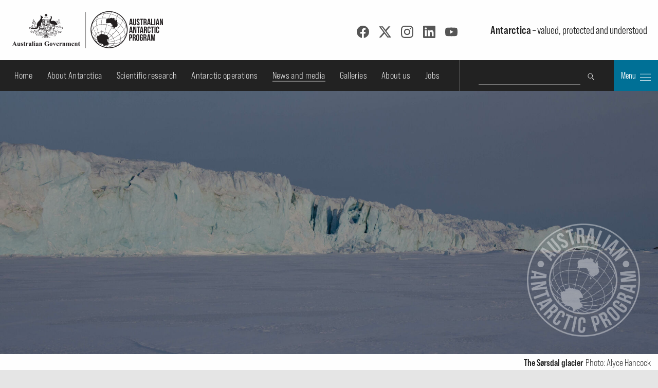

--- FILE ---
content_type: text/html; charset=utf-8
request_url: https://www.antarctica.gov.au/news/stations/davis/2014/this-week-at-davis-15-august-2014/
body_size: 14609
content:
<!DOCTYPE html>
<html lang="en">
<head prefix="dcterms: http://purl.org/dc/terms/#">
	<meta http-equiv="content-type" content="text/html; charset=utf-8">

	<title>This week at Davis: 15 August 2014 &ndash; Australian Antarctic Program</title>

	<meta name="msapplication-config" content="none">
	<meta name="viewport" content="width=device-width,initial-scale=1,shrink-to-fit=no">
	<meta name="format-detection" content="telephone=no">

	
	<meta name="description" content="From Davis station: science, data, radio training, and Weddell seals.">
	<meta name="creator" content="c=AU;o=Commonwealth of Australia;ou=Department of Climate Change, Energy, the Environment and Water;ou=Australian Antarctic Division">
	<meta name="publisher" content="c=AU;o=Commonwealth of Australia;ou=Department of Climate Change, Energy, the Environment and Water;ou=Australian Antarctic Division">

	<meta name="dcterms.identifier" content="25298">
	<meta name="dcterms.language" content="en-au">
	<meta name="dcterms.modified" content="2014-08-15">

	<meta property="og:url" content="https://www.antarctica.gov.au/news/stations/davis/2014/this-week-at-davis-15-august-2014/">
	<meta property="og:title" content="This week at Davis: 15 August 2014 &ndash; Australian Antarctic Program">
	<meta name="og:description" content="From Davis station: science, data, radio training, and Weddell seals.">
	<meta property="og:type" content="website">
	
	<link rel="stylesheet" href="/site/templates/lib/bootstrap-5.3.3/css/bootstrap.min.css">
	<link rel="stylesheet" href="/site/templates/lib/pushy-1.4.0/css/pushy.css" media="screen">
	<link rel="stylesheet" href="https://use.typekit.net/zbn1gor.css" media="screen">
	<link rel="stylesheet" href="/site/templates/lib/fancy/fancybox-4.0.4.min.css" media="screen">
	<link rel="stylesheet" href="/site/templates/css/style.css?nc=1768532681">

	
	<!-- favicons -->
	<link rel="apple-touch-icon" sizes="180x180" href="/apple-touch-icon.png">
	<link rel="icon" type="image/png" sizes="32x32" href="/favicon-32x32.png">
	<link rel="icon" type="image/png" sizes="16x16" href="/favicon-16x16.png">
	<link rel="manifest" href="/site.webmanifest">
	<link rel="mask-icon" href="/safari-pinned-tab.svg" color="#5bbad5">
	<meta name="msapplication-TileColor" content="#ffc40d">
	<meta name="theme-color" content="#fefefe">

	<script src="/site/templates/lib/jquery/jquery-3.7.1.min.js"></script>
	<script src="/site/templates/lib/fancy/fancybox-4.0.4.min.js"></script>
</head>

<body class="station-news-item" vocab="http://schema.org/" typeof="WebPage">

	<div class="skip push"><a href="#maincontent">Skip to content</a></div>

	<!-- Social media icon reference objects -->
	<svg role='img' style='display:none'><symbol id="facebook-icon" viewBox="0 0 24 24">
<path d="M23.9981 11.9991C23.9981 5.37216 18.626 0 11.9991 0C5.37216 0 0 5.37216 0 11.9991C0 17.9882 4.38789 22.9522 10.1242 23.8524V15.4676H7.07758V11.9991H10.1242V9.35553C10.1242 6.34826 11.9156 4.68714 14.6564 4.68714C15.9692 4.68714 17.3424 4.92149 17.3424 4.92149V7.87439H15.8294C14.3388 7.87439 13.8739 8.79933 13.8739 9.74824V11.9991H17.2018L16.6698 15.4676H13.8739V23.8524C19.6103 22.9522 23.9981 17.9882 23.9981 11.9991Z"/>
</symbol><symbol id='twitter-icon' viewBox="0 0 16 16">
  <path d="M12.6.75h2.454l-5.36 6.142L16 15.25h-4.937l-3.867-5.07-4.425 5.07H.316l5.733-6.57L0 .75h5.063l3.495 4.633L12.601.75Zm-.86 13.028h1.36L4.323 2.145H2.865l8.875 11.633Z"/>
</symbol><symbol id="instagram-icon" viewBox="0 0 24 24">
  <path d="M12 0C8.74 0 8.333.015 7.053.072 5.775.132 4.905.333 4.14.63c-.789.306-1.459.717-2.126 1.384S.935 3.35.63 4.14C.333 4.905.131 5.775.072 7.053.012 8.333 0 8.74 0 12s.015 3.667.072 4.947c.06 1.277.261 2.148.558 2.913.306.788.717 1.459 1.384 2.126.667.666 1.336 1.079 2.126 1.384.766.296 1.636.499 2.913.558C8.333 23.988 8.74 24 12 24s3.667-.015 4.947-.072c1.277-.06 2.148-.262 2.913-.558.788-.306 1.459-.718 2.126-1.384.666-.667 1.079-1.335 1.384-2.126.296-.765.499-1.636.558-2.913.06-1.28.072-1.687.072-4.947s-.015-3.667-.072-4.947c-.06-1.277-.262-2.149-.558-2.913-.306-.789-.718-1.459-1.384-2.126C21.319 1.347 20.651.935 19.86.63c-.765-.297-1.636-.499-2.913-.558C15.667.012 15.26 0 12 0zm0 2.16c3.203 0 3.585.016 4.85.071 1.17.055 1.805.249 2.227.415.562.217.96.477 1.382.896.419.42.679.819.896 1.381.164.422.36 1.057.413 2.227.057 1.266.07 1.646.07 4.85s-.015 3.585-.074 4.85c-.061 1.17-.256 1.805-.421 2.227-.224.562-.479.96-.899 1.382-.419.419-.824.679-1.38.896-.42.164-1.065.36-2.235.413-1.274.057-1.649.07-4.859.07-3.211 0-3.586-.015-4.859-.074-1.171-.061-1.816-.256-2.236-.421-.569-.224-.96-.479-1.379-.899-.421-.419-.69-.824-.9-1.38-.165-.42-.359-1.065-.42-2.235-.045-1.26-.061-1.649-.061-4.844 0-3.196.016-3.586.061-4.861.061-1.17.255-1.814.42-2.234.21-.57.479-.96.9-1.381.419-.419.81-.689 1.379-.898.42-.166 1.051-.361 2.221-.421 1.275-.045 1.65-.06 4.859-.06l.045.03zm0 3.678c-3.405 0-6.162 2.76-6.162 6.162 0 3.405 2.76 6.162 6.162 6.162 3.405 0 6.162-2.76 6.162-6.162 0-3.405-2.76-6.162-6.162-6.162zM12 16c-2.21 0-4-1.79-4-4s1.79-4 4-4 4 1.79 4 4-1.79 4-4 4zm7.846-10.405c0 .795-.646 1.44-1.44 1.44-.795 0-1.44-.646-1.44-1.44 0-.794.646-1.439 1.44-1.439.793-.001 1.44.645 1.44 1.439z"/>
</symbol><symbol id="linkedin-icon" viewBox="0 0 24 24">
  <path d="M20.447 20.452h-3.554v-5.569c0-1.328-.027-3.037-1.852-3.037-1.853 0-2.136 1.445-2.136 2.939v5.667H9.351V9h3.414v1.561h.046c.477-.9 1.637-1.85 3.37-1.85 3.601 0 4.267 2.37 4.267 5.455v6.286zM5.337 7.433c-1.144 0-2.063-.926-2.063-2.065 0-1.138.92-2.063 2.063-2.063 1.14 0 2.064.925 2.064 2.063 0 1.139-.925 2.065-2.064 2.065zm1.782 13.019H3.555V9h3.564v11.452zM22.225 0H1.771C.792 0 0 .774 0 1.729v20.542C0 23.227.792 24 1.771 24h20.451C23.2 24 24 23.227 24 22.271V1.729C24 .774 23.2 0 22.222 0h.003z"/>
</symbol><symbol id="youtube-icon" viewBox="0 0 24 24">
  <path d="M23.495 6.205a3.007 3.007 0 0 0-2.088-2.088c-1.87-.501-9.396-.501-9.396-.501s-7.507-.01-9.396.501A3.007 3.007 0 0 0 .527 6.205a31.247 31.247 0 0 0-.522 5.805 31.247 31.247 0 0 0 .522 5.783 3.007 3.007 0 0 0 2.088 2.088c1.868.502 9.396.502 9.396.502s7.506 0 9.396-.502a3.007 3.007 0 0 0 2.088-2.088 31.247 31.247 0 0 0 .5-5.783 31.247 31.247 0 0 0-.5-5.805zM9.609 15.601V8.408l6.264 3.602z"/>
</symbol><symbol id="rss-icon" viewBox="0 0 24 24">
  <path d="M19.199 24C19.199 13.467 10.533 4.8 0 4.8V0c13.165 0 24 10.835 24 24h-4.801zM3.291 17.415c1.814 0 3.293 1.479 3.293 3.295 0 1.813-1.485 3.29-3.301 3.29C1.47 24 0 22.526 0 20.71s1.475-3.294 3.291-3.295zM15.909 24h-4.665c0-6.169-5.075-11.245-11.244-11.245V8.09c8.727 0 15.909 7.184 15.909 15.91z"/>
</symbol></svg>
	<!-- Pushy menu -->
	<nav class="pushy pushy-right" style="background-image:url('/site/templates/images/aap_grey200x200.png'); background-position:bottom 1em right 1em; background-repeat:no-repeat;">
		<div class="pushy-content">
			<button type="button" class="pushy-link close-btn" title="Close"><img src="/site/templates/images/close.svg" alt=""></button>
			<ul class="main-nav">
				<li class='pushy-link'><a href='/'>Home</a></li>
					<li class='pushy-submenu'><button title='Expand submenu'><span class='btn-title'>About Antarctica</span></button><ul>
	<li class='pushy-link'><a href='/about-antarctica/'>Overview</a></li>
		<li class='pushy-submenu'><button title='Expand submenu'><span class='btn-title'>Animals</span></button><ul>
		<li class='pushy-link'><a href='/about-antarctica/animals/'>Overview</a></li>
			<li class='pushy-link'><a href='/about-antarctica/animals/penguins/'>Penguins</a></li>
			<li class='pushy-link'><a href='/about-antarctica/animals/seals/'>Seals &amp; sea lions</a></li>
			<li class='pushy-link'><a href='/about-antarctica/animals/whales/'>Whales</a></li>
			<li class='pushy-link'><a href='/about-antarctica/animals/fish/'>Fish</a></li>
			<li class='pushy-link'><a href='/about-antarctica/animals/flying-birds/'>Flying birds</a></li>
			<li class='pushy-link'><a href='/about-antarctica/animals/krill/'>Krill</a></li>
			<li class='pushy-link'><a href='/about-antarctica/animals/land-invertebrates/'>Land invertebrates</a></li>
			<li class='pushy-link'><a href='/about-antarctica/animals/salps/'>Salps</a></li>
			<li class='pushy-link'><a href='/about-antarctica/animals/seabed-benthic-communities/'>Seabed (benthic) communities</a></li>
			<li class='pushy-link'><a href='/about-antarctica/animals/sponges/'>Sponges</a></li>
			<li class='pushy-link'><a href='/about-antarctica/animals/squid/'>Squid</a></li>
			<li class='pushy-link'><a href='/about-antarctica/animals/adapting-to-the-cold/'>Adapting to the cold</a></li>
			<li class='pushy-link'><a href='/about-antarctica/animals/food-web/'>Food web</a></li>
		</ul></li>
		<li class='pushy-submenu'><button title='Expand submenu'><span class='btn-title'>Plants and microbes</span></button><ul>
		<li class='pushy-link'><a href='/about-antarctica/plants/'>Overview</a></li>
			<li class='pushy-link'><a href='/about-antarctica/plants/lichens/'>Lichens</a></li>
			<li class='pushy-link'><a href='/about-antarctica/plants/mosses-and-liverworts/'>Mosses &amp; liverworts</a></li>
			<li class='pushy-link'><a href='/about-antarctica/plants/algae/'>Algae</a></li>
			<li class='pushy-link'><a href='/about-antarctica/plants/snow-algae/'>Snow algae</a></li>
			<li class='pushy-link'><a href='/about-antarctica/plants/kelp/'>Kelp</a></li>
			<li class='pushy-link'><a href='/about-antarctica/plants/casey-the-daintree-of-antarctica/'>Casey: the Daintree of Antarctica</a></li>
			<li class='pushy-link'><a href='/about-antarctica/plants/microscopic-organisms/'>Microscopic organisms</a></li>
		</ul></li>
		<li class='pushy-submenu'><button title='Expand submenu'><span class='btn-title'>Environmental management</span></button><ul>
		<li class='pushy-link'><a href='/about-antarctica/environment/'>Overview</a></li>
			<li class='pushy-link'><a href='/about-antarctica/environment/human-impacts-in-antarctica/'>Human impacts in Antarctica</a></li>
			<li class='pushy-link'><a href='/about-antarctica/environment/environment-policy-and-management/'>Environment policy &amp; management</a></li>
			<li class='pushy-link'><a href='/about-antarctica/environment/environmental-impact-assessment-approvals-and-permits/'>Environmental approval requirements</a></li>
			<li class='pushy-link'><a href='/about-antarctica/environment/pollution-and-waste/'>Pollution &amp; waste</a></li>
			<li class='pushy-link'><a href='/about-antarctica/environment/plants-and-animals/'>Plants &amp; animals</a></li>
			<li class='pushy-link'><a href='/about-antarctica/environment/protecting-and-managing-special-areas/'>Protecting &amp; managing special areas</a></li>
		</ul></li>
		<li class='pushy-submenu'><button title='Expand submenu'><span class='btn-title'>Antarctic Treaty</span></button><ul>
		<li class='pushy-link'><a href='/about-antarctica/law-and-treaty/'>Overview</a></li>
			<li class='pushy-link'><a href='/about-antarctica/law-and-treaty/australia-and-antarctic-treaty-system/'>Australia and the Antarctic Treaty System</a></li>
			<li class='pushy-link'><a href='/about-antarctica/law-and-treaty/history/'>History of the Antarctic Treaty</a></li>
			<li class='pushy-link'><a href='/about-antarctica/law-and-treaty/the-madrid-protocol/'>The Madrid Protocol</a></li>
			<li class='pushy-link'><a href='/about-antarctica/law-and-treaty/ccamlr/'>Convention on the Conservation of Antarctic Marine Living Resources</a></li>
		</ul></li>
		<li class='pushy-submenu'><button title='Expand submenu'><span class='btn-title'>Ice and atmosphere</span></button><ul>
		<li class='pushy-link'><a href='/about-antarctica/ice-and-atmosphere/'>Overview</a></li>
			<li class='pushy-link'><a href='/about-antarctica/ice-and-atmosphere/atmosphere/'>Atmosphere</a></li>
			<li class='pushy-link'><a href='/about-antarctica/ice-and-atmosphere/sea-ice/'>Sea ice</a></li>
			<li class='pushy-link'><a href='/about-antarctica/ice-and-atmosphere/ice-sheet/'>Ice sheets</a></li>
		</ul></li>
		<li class='pushy-submenu'><button title='Expand submenu'><span class='btn-title'>Weather and climate</span></button><ul>
		<li class='pushy-link'><a href='/about-antarctica/weather-and-climate/'>Overview</a></li>
			<li class='pushy-link'><a href='/about-antarctica/weather-and-climate/weather/'>Weather</a></li>
			<li class='pushy-link'><a href='/about-antarctica/weather-and-climate/climate-change/'>Climate change</a></li>
		</ul></li>
		<li class='pushy-submenu'><button title='Expand submenu'><span class='btn-title'>Geography and geology</span></button><ul>
		<li class='pushy-link'><a href='/about-antarctica/geography-and-geology/'>Overview</a></li>
			<li class='pushy-link'><a href='/about-antarctica/geography-and-geology/geography/'>Geography</a></li>
			<li class='pushy-link'><a href='/about-antarctica/geography-and-geology/geology/'>Geology</a></li>
		</ul></li>
		<li class='pushy-submenu'><button title='Expand submenu'><span class='btn-title'>Education resources</span></button><ul>
		<li class='pushy-link'><a href='/about-antarctica/education-resources/'>Overview</a></li>
			<li class='pushy-link'><a href='/about-antarctica/education-resources/books-for-older-readers/'>Books for older readers</a></li>
			<li class='pushy-link'><a href='/about-antarctica/education-resources/books-for-younger-readers/'>Books for younger readers</a></li>
		</ul></li>
		<li class='pushy-submenu'><button title='Expand submenu'><span class='btn-title'>Australia in Antarctica</span></button><ul>
		<li class='pushy-link'><a href='/about-antarctica/australia-in-antarctica/'>Overview</a></li>
			<li class='pushy-link'><a href='/about-antarctica/australia-in-antarctica/australian-antarctic-territory/'>Australian Antarctic Territory</a></li>
			<li class='pushy-link'><a href='/about-antarctica/australia-in-antarctica/law/'>Australian law</a></li>
			<li class='pushy-link'><a href='/about-antarctica/australia-in-antarctica/australian-antarctic-medal/'>Australian Antarctic Medal</a></li>
			<li class='pushy-link'><a href='/about-antarctica/australia-in-antarctica/antarctic-place-names/'>Antarctic place names</a></li>
		</ul></li>
		<li class='pushy-submenu'><button title='Expand submenu'><span class='btn-title'>History</span></button><ul>
		<li class='pushy-link'><a href='/about-antarctica/history/'>Overview</a></li>
			<li class='pushy-link'><a href='/about-antarctica/history/exploration-and-expeditions/'>Exploration and expeditions</a></li>
			<li class='pushy-link'><a href='/about-antarctica/history/people/'>Pioneers in Antarctica</a></li>
			<li class='pushy-link'><a href='/about-antarctica/history/stations/'>History of Australian Antarctic stations</a></li>
			<li class='pushy-link'><a href='/about-antarctica/history/cultural-heritage/'>Antarctica’s cultural heritage</a></li>
			<li class='pushy-link'><a href='/about-antarctica/history/transportation/'>Transportation</a></li>
			<li class='pushy-link'><a href='/about-antarctica/history/communications/'>Communications</a></li>
		</ul></li>
		<li class='pushy-submenu'><button title='Expand submenu'><span class='btn-title'>People in Antarctica</span></button><ul>
		<li class='pushy-link'><a href='/about-antarctica/people-in-antarctica/'>Overview</a></li>
			<li class='pushy-link'><a href='/about-antarctica/people-in-antarctica/who-owns-antarctica/'>Who owns Antarctica?</a></li>
			<li class='pushy-link'><a href='/about-antarctica/people-in-antarctica/why-live-in-antarctica/'>Why live in Antarctica?</a></li>
			<li class='pushy-link'><a href='/about-antarctica/people-in-antarctica/how-many/'>How many people?</a></li>
			<li class='pushy-link'><a href='/about-antarctica/people-in-antarctica/clothing/'>Clothing</a></li>
			<li class='pushy-link'><a href='/about-antarctica/people-in-antarctica/food/'>Food</a></li>
			<li class='pushy-link'><a href='/about-antarctica/people-in-antarctica/water/'>Water</a></li>
			<li class='pushy-link'><a href='/about-antarctica/people-in-antarctica/fun/'>Recreation</a></li>
			<li class='pushy-link'><a href='/about-antarctica/people-in-antarctica/health/'>Health</a></li>
			<li class='pushy-link'><a href='/about-antarctica/people-in-antarctica/how-cold-is-it/'>Cold</a></li>
			<li class='pushy-link'><a href='/about-antarctica/people-in-antarctica/igloos/'>Igloos</a></li>
		</ul></li>
		<li class='pushy-submenu'><button title='Expand submenu'><span class='btn-title'>Tourism</span></button><ul>
		<li class='pushy-link'><a href='/about-antarctica/tourism/'>Overview</a></li>
			<li class='pushy-link'><a href='/about-antarctica/tourism/frequently-asked-questions/'>Frequently asked questions</a></li>
			<li class='pushy-link'><a href='/about-antarctica/tourism/visitor-guidelines/'>Visitor guidelines</a></li>
			<li class='pushy-link'><a href='/about-antarctica/tourism/site-use-guidelines/'>Site use guidelines</a></li>
			<li class='pushy-link'><a href='/about-antarctica/tourism/australian-policy/'>Australian policy</a></li>
		</ul></li>
	</ul></li>
	<li class='pushy-submenu'><button title='Expand submenu'><span class='btn-title'>Scientific research</span></button><ul>
	<li class='pushy-link'><a href='/science/'>Overview</a></li>
		<li class='pushy-link'><a href='/science/meet-our-scientists/'>Meet our scientists</a></li>
		<li class='pushy-submenu'><button title='Expand submenu'><span class='btn-title'>Antarctic climate</span></button><ul>
		<li class='pushy-link'><a href='/science/climate-processes-and-change/'>Overview</a></li>
			<li class='pushy-link'><a href='/science/climate-processes-and-change/antarctic-palaeoclimate/'>Past climate</a></li>
			<li class='pushy-link'><a href='/science/climate-processes-and-change/atmospheric-processes-and-change/'>Atmosphere</a></li>
			<li class='pushy-link'><a href='/science/climate-processes-and-change/oceans-and-marine-ice-in-the-southern-hemisphere/'>Sea ice and oceans</a></li>
			<li class='pushy-link'><a href='/science/climate-processes-and-change/the-antarctic-ice-sheet/'>Ice sheets and sea level rise</a></li>
			<li class='pushy-link'><a href='/science/climate-processes-and-change/east-antarctic-monitoring-program/'>East Antarctic Monitoring Program</a></li>
		</ul></li>
		<li class='pushy-submenu'><button title='Expand submenu'><span class='btn-title'>Environmental protection</span></button><ul>
		<li class='pushy-link'><a href='/science/environmental-protection/'>Overview</a></li>
			<li class='pushy-link'><a href='/science/environmental-protection/human-impacts/'>Environmental remediation &amp; restoration</a></li>
			<li class='pushy-link'><a href='/science/environmental-protection/terrestrial-and-coastal-ecosystems/'>Biodiversity conservation</a></li>
		</ul></li>
		<li class='pushy-submenu'><button title='Expand submenu'><span class='btn-title'>Marine conservation &amp; management</span></button><ul>
		<li class='pushy-link'><a href='/science/conservation-and-management-research/'>Overview</a></li>
			<li class='pushy-link'><a href='/science/conservation-and-management-research/southern-ocean-fisheries/'>Southern Ocean fisheries</a></li>
			<li class='pushy-link'><a href='/science/conservation-and-management-research/wildlife-conservation/'>Wildlife management</a></li>
			<li class='pushy-link'><a href='/science/conservation-and-management-research/marine-ecosystem-change/'>Southern Ocean ecosystems</a></li>
		</ul></li>
		<li class='pushy-submenu'><button title='Expand submenu'><span class='btn-title'>Technology</span></button><ul>
		<li class='pushy-link'><a href='/science/technology/'>Overview</a></li>
			<li class='pushy-link'><a href='/science/technology/marine-science/'>Science on RSV Nuyina</a></li>
			<li class='pushy-link'><a href='/science/technology/antarctic-observatories/'>Scientific observatories</a></li>
			<li class='pushy-link'><a href='/science/technology/human-biology-and-medicine/'>Human biology and medicine</a></li>
			<li class='pushy-link'><a href='/science/technology/scientific-equipment/'>Scientific equipment</a></li>
			<li class='pushy-link'><a href='/science/technology/antarctic-ground-control/'>Antarctic ground control</a></li>
		</ul></li>
		<li class='pushy-submenu'><button title='Expand submenu'><span class='btn-title'>Science facilities</span></button><ul>
		<li class='pushy-link'><a href='/science/laboratory-facilities/'>Overview</a></li>
			<li class='pushy-link'><a href='/science/laboratory-facilities/kingston-laboratories/'>Kingston laboratories</a></li>
			<li class='pushy-link'><a href='/science/laboratory-facilities/casey-lab-facilities/'>Casey laboratories</a></li>
			<li class='pushy-link'><a href='/science/laboratory-facilities/davis-lab-facilities/'>Davis laboratories</a></li>
			<li class='pushy-link'><a href='/science/laboratory-facilities/mawson-lab-facilities/'>Mawson laboratories</a></li>
			<li class='pushy-link'><a href='/science/laboratory-facilities/macquarie-island-lab-facilities/'>Macquarie Island laboratories</a></li>
		</ul></li>
		<li class='pushy-submenu'><button title='Expand submenu'><span class='btn-title'>Information for scientists</span></button><ul>
		<li class='pushy-link'><a href='/science/information-for-scientists/'>Overview</a></li>
			<li class='pushy-link'><a href='/science/information-for-scientists/australian-antarctic-science-council/'>Australian Antarctic Science Council</a></li>
			<li class='pushy-link'><a href='/science/information-for-scientists/current-and-previous-projects/'>Current and previous projects</a></li>
			<li class='pushy-link'><a href='/science/information-for-scientists/research-guidelines/'>Research guidelines</a></li>
			<li class='pushy-link'><a href='/science/information-for-scientists/request-to-use-samples/'>Request to use samples</a></li>
			<li class='pushy-link'><a href='/science/information-for-scientists/frequently-asked-questions-for-scientists/'>Frequently asked questions for scientists</a></li>
		</ul></li>
		<li class='pushy-submenu'><button title='Expand submenu'><span class='btn-title'>2022 Australian Antarctic Division Science Symposium</span></button><ul>
		<li class='pushy-link'><a href='/science/australian-antarctic-science-symposium/'>Overview</a></li>
			<li class='pushy-link'><a href='/science/australian-antarctic-science-symposium/2022/'>2022 Science Symposium</a></li>
		</ul></li>
	</ul></li>
	<li class='pushy-submenu'><button title='Expand submenu'><span class='btn-title'>Antarctic operations</span></button><ul>
	<li class='pushy-link'><a href='/antarctic-operations/'>Overview</a></li>
		<li class='pushy-submenu'><button title='Expand submenu'><span class='btn-title'>Stations and field locations</span></button><ul>
		<li class='pushy-link'><a href='/antarctic-operations/stations-and-field-locations/'>Overview</a></li>
			<li class='pushy-link'><a href='/antarctic-operations/stations-and-field-locations/casey/'>Casey</a></li>
			<li class='pushy-link'><a href='/antarctic-operations/stations-and-field-locations/davis/'>Davis</a></li>
			<li class='pushy-link'><a href='/antarctic-operations/stations-and-field-locations/macquarie-island/'>Macquarie Island</a></li>
			<li class='pushy-link'><a href='/antarctic-operations/stations-and-field-locations/mawson/'>Mawson</a></li>
			<li class='pushy-link'><a href='/antarctic-operations/stations-and-field-locations/amenities-and-operations/'>Amenities &amp; operations</a></li>
			<li class='pushy-link'><a href='/antarctic-operations/stations-and-field-locations/heard-island/'>Heard Island and McDonald Islands</a></li>
			<li class='pushy-link'><a href='/antarctic-operations/stations-and-field-locations/commonwealth-bay/'>Commonwealth Bay</a></li>
			<li class='pushy-link'><a href='/antarctic-operations/stations-and-field-locations/dome-a/'>Dome Argus</a></li>
			<li class='pushy-link'><a href='/antarctic-operations/stations-and-field-locations/field-sites/'>Field sites</a></li>
		</ul></li>
		<li class='pushy-submenu'><button title='Expand submenu'><span class='btn-title'>Travel &amp; logistics</span></button><ul>
		<li class='pushy-link'><a href='/antarctic-operations/travel-and-logistics/'>Overview</a></li>
			<li class='pushy-link'><a href='/antarctic-operations/travel-and-logistics/shipping-and-air-schedules/'>Shipping and flight schedules</a></li>
			<li class='pushy-link'><a href='/antarctic-operations/travel-and-logistics/cargo-and-freight/'>Cargo (freight)</a></li>
			<li class='pushy-link'><a href='/antarctic-operations/travel-and-logistics/aviation/'>Aviation</a></li>
			<li class='pushy-link'><a href='/antarctic-operations/travel-and-logistics/ships/'>Shipping</a></li>
			<li class='pushy-link'><a href='/antarctic-operations/travel-and-logistics/small-watercraft/'>Small watercraft</a></li>
			<li class='pushy-link'><a href='/antarctic-operations/travel-and-logistics/ground-transport/'>Ground transport</a></li>
			<li class='pushy-link'><a href='/antarctic-operations/travel-and-logistics/navigation/'>Navigation</a></li>
			<li class='pushy-link'><a href='/antarctic-operations/travel-and-logistics/fuel-management/'>Fuel management</a></li>
		</ul></li>
		<li class='pushy-submenu'><button title='Expand submenu'><span class='btn-title'>Expeditioner Hub</span></button><ul>
		<li class='pushy-link'><a href='/antarctic-operations/expeditioner-hub/'>Overview</a></li>
			<li class='pushy-link'><a href='/antarctic-operations/expeditioner-hub/expeditioner-forms/'>Expeditioner forms</a></li>
			<li class='pushy-link'><a href='/antarctic-operations/expeditioner-hub/expeditioner-handbook/'>Expeditioner Handbook</a></li>
			<li class='pushy-link'><a href='/antarctic-operations/expeditioner-hub/biosecurity/'>Biosecurity protocol</a></li>
			<li class='pushy-link'><a href='/antarctic-operations/expeditioner-hub/liaison-and-support-services/'>Liaison &amp; support services</a></li>
			<li class='pushy-link'><a href='/antarctic-operations/expeditioner-hub/infectious-disease/'>Infectious Disease Risk and the AAP</a></li>
			<li class='pushy-link'><a href='/antarctic-operations/expeditioner-hub/external-expeditioners-non-aad-employed/'>External Expeditioners (non-AAD employed)</a></li>
		</ul></li>
		<li class='pushy-submenu'><button title='Expand submenu'><span class='btn-title'>Training</span></button><ul>
		<li class='pushy-link'><a href='/antarctic-operations/training/'>Overview</a></li>
			<li class='pushy-link'><a href='/antarctic-operations/training/expeditioner-summit/'>Expeditioner Summit</a></li>
			<li class='pushy-link'><a href='/antarctic-operations/training/field-training-in-antarctica/'>Field training in Antarctica</a></li>
			<li class='pushy-link'><a href='/antarctic-operations/training/vehicle-and-equipment-training/'>Vehicle &amp; equipment training</a></li>
			<li class='pushy-link'><a href='/antarctic-operations/training/online-courses/'>Online courses</a></li>
		</ul></li>
		<li class='pushy-submenu'><button title='Expand submenu'><span class='btn-title'>Working in the field</span></button><ul>
		<li class='pushy-link'><a href='/antarctic-operations/field/'>Overview</a></li>
			<li class='pushy-link'><a href='/antarctic-operations/field/what-happens-before-departure-and-on-arrival-at-station/'>What happens before departure &amp; on arrival at station</a></li>
			<li class='pushy-link'><a href='/antarctic-operations/field/field-operating-areas/'>Field operating areas</a></li>
			<li class='pushy-link'><a href='/antarctic-operations/field/communications-in-the-field/'>Communications in the field</a></li>
			<li class='pushy-link'><a href='/antarctic-operations/field/field-rations/'>Field rations</a></li>
			<li class='pushy-link'><a href='/antarctic-operations/field/environment-protection/'>Environmental protection</a></li>
			<li class='pushy-link'><a href='/antarctic-operations/field/tents-shelters-and-huts/'>Tents, shelters &amp; huts</a></li>
			<li class='pushy-link'><a href='/antarctic-operations/field/field-travel-and-fuel-management/'>Field travel &amp; fuel management</a></li>
			<li class='pushy-link'><a href='/antarctic-operations/field/waste-management/'>Waste management</a></li>
		</ul></li>
		<li class='pushy-link'><a href='/antarctic-operations/airp/'>Antarctic Infrastructure Renewal Program</a></li>
		<li class='pushy-submenu'><button title='Expand submenu'><span class='btn-title'>Family &amp; friends</span></button><ul>
		<li class='pushy-link'><a href='/antarctic-operations/family-and-friends/'>Overview</a></li>
			<li class='pushy-link'><a href='/antarctic-operations/family-and-friends/introductory-package/'>Contacting expeditioners</a></li>
			<li class='pushy-link'><a href='/antarctic-operations/family-and-friends/australian-antarctic-program-separation-guide/'>Australian Antarctic Program Separation Guide</a></li>
		</ul></li>
		<li class='pushy-submenu'><button title='Expand submenu'><span class='btn-title'>Webcams</span></button><ul>
		<li class='pushy-link'><a href='/antarctic-operations/webcams/'>Overview</a></li>
			<li class='pushy-link'><a href='/antarctic-operations/webcams/casey/'>Casey webcam</a></li>
			<li class='pushy-link'><a href='/antarctic-operations/webcams/davis/'>Davis webcam</a></li>
			<li class='pushy-link'><a href='/antarctic-operations/webcams/macquarie-island/'>Macquarie Island webcam</a></li>
			<li class='pushy-link'><a href='/antarctic-operations/webcams/mawson/'>Mawson webcam</a></li>
			<li class='pushy-link'><a href='/antarctic-operations/webcams/rsv-nuyina/'>RSV Nuyina icebreaker webcam</a></li>
			<li class='pushy-link'><a href='/antarctic-operations/webcams/krill/'>Krill cam</a></li>
			<li class='pushy-link'><a href='/antarctic-operations/webcams/faqs-on-station-webcams/'>Questions &amp; answers</a></li>
		</ul></li>
	</ul></li>
	<li class='pushy-submenu'><button title='Expand submenu'><span class='btn-title'>News and media</span></button><ul>
	<li class='pushy-link'><a href='/news/'>Overview</a></li>
		<li class='pushy-submenu'><button title='Expand submenu'><span class='btn-title'>Explore Antarctica</span></button><ul>
		<li class='pushy-link'><a href='/news/explore-antarctica/'>Overview</a></li>
			<li class='pushy-link'><a href='/news/explore-antarctica/ice-breakers-50-years-of-women-in-antarctica/'>Ice breakers - 50 years of women in Antarctica</a></li>
			<li class='pushy-link'><a href='/news/explore-antarctica/nudging-a-sleeping-giant/'>Nudging a sleeping giant</a></li>
			<li class='pushy-link'><a href='/news/explore-antarctica/million-year-ice/'>Secrets of the Ice</a></li>
			<li class='pushy-link'><a href='/news/explore-antarctica/antarctic-sea-ice-in-crisis/'>Antarctic sea ice in crisis</a></li>
			<li class='pushy-link'><a href='/news/explore-antarctica/auroras/'>Awesome Aurora</a></li>
			<li class='pushy-link'><a href='/news/explore-antarctica/nuyina/'>Ship of the future</a></li>
			<li class='pushy-link'><a href='/news/explore-antarctica/ice-nomads/'>Ice Nomads</a></li>
			<li class='pushy-link'><a href='/news/explore-antarctica/krill/'>Krill matters</a></li>
		</ul></li>
		<li class='pushy-submenu'><button title='Expand submenu'><span class='btn-title'>Station updates</span></button><ul>
		<li class='pushy-link'><a href='/news/stations/'>Overview</a></li>
			<li class='pushy-link'><a href='/news/stations/casey/'>Casey</a></li>
			<li class='pushy-link'><a href='/news/stations/davis/'>Davis</a></li>
			<li class='pushy-link'><a href='/news/stations/macquarie-island/'>Macquarie Island</a></li>
			<li class='pushy-link'><a href='/news/stations/mawson/'>Mawson</a></li>
		</ul></li>
		<li class='pushy-link'><a href='/news/media-program/'>Australian Antarctic Media Program</a></li>
		<li class='pushy-link'><a href='/news/antarctic-insider/'>Antarctic Insider</a></li>
	</ul></li>
	<li class='pushy-submenu'><button title='Expand submenu'><span class='btn-title'>Galleries</span></button><ul>
	<li class='pushy-link'><a href='/galleries/'>Overview</a></li>
		<li class='pushy-link'><a href='/galleries/breaking-the-ice/'>Breaking the Ice</a></li>
		<li class='pushy-link'><a href='/galleries/travelling-south/'>Travelling South</a></li>
	</ul></li>
	<li class='pushy-submenu'><button title='Expand submenu'><span class='btn-title'>About us</span></button><ul>
	<li class='pushy-link'><a href='/about-us/'>Overview</a></li>
		<li class='pushy-submenu'><button title='Expand submenu'><span class='btn-title'>Australian Antarctic Program</span></button><ul>
		<li class='pushy-link'><a href='/about-us/australian-antarctic-program/'>Overview</a></li>
			<li class='pushy-link'><a href='/about-us/australian-antarctic-program/related-organisations/'>Related organisations</a></li>
		</ul></li>
		<li class='pushy-link'><a href='/about-us/contact/'>Contact us</a></li>
		<li class='pushy-submenu'><button title='Expand submenu'><span class='btn-title'>Antarctic strategy and plans</span></button><ul>
		<li class='pushy-link'><a href='/about-us/strategy-and-plans/'>Overview</a></li>
			<li class='pushy-link'><a href='/about-us/strategy-and-plans/antarctic-strategy/'>Antarctic Strategy</a></li>
			<li class='pushy-link'><a href='/about-us/strategy-and-plans/australian-antarctic-science-decadal-strategy-2025-2035/'>Australian Antarctic Science Decadal Strategy 2025–2035</a></li>
			<li class='pushy-link'><a href='/about-us/strategy-and-plans/an-independent-review-of-workplace-culture-and-change-at-the-australian-antarctic-division/'>Independent Review of Workplace Culture and Change</a></li>
		</ul></li>
		<li class='pushy-link'><a href='/about-us/library/'>Library &amp; records</a></li>
		<li class='pushy-submenu'><button title='Expand submenu'><span class='btn-title'>Publications</span></button><ul>
		<li class='pushy-link'><a href='/about-us/publications/'>Overview</a></li>
			<li class='pushy-link'><a href='/about-us/publications/request-new-publication/'>Request registration of a new publication</a></li>
			<li class='pushy-link'><a href='/about-us/publications/anare-reports/'>ANARE Reports</a></li>
			<li class='pushy-link'><a href='/about-us/publications/anare-research-notes/'>ANARE Research Notes</a></li>
			<li class='pushy-link'><a href='/about-us/publications/aae-reports/'>AAE Reports</a></li>
			<li class='pushy-link'><a href='/about-us/publications/20-year-australian-antarctic-strategic-plan/'>The Press Report</a></li>
			<li class='pushy-link'><a href='/about-us/publications/communique-from-the-5th-australia-japan-workshop-on-antarctic-science/'>Communiqué from the 5th Australia–Japan Workshop on Antarctic Science</a></li>
		</ul></li>
		<li class='pushy-submenu'><button title='Expand submenu'><span class='btn-title'>Antarctic Arts Fellowship</span></button><ul>
		<li class='pushy-link'><a href='/about-us/antarctic-arts-fellowship/'>Overview</a></li>
			<li class='pushy-link'><a href='/about-us/antarctic-arts-fellowship/how-and-when-to-apply/'>How and when to apply</a></li>
			<li class='pushy-link'><a href='/about-us/antarctic-arts-fellowship/alumni/'>Alumni</a></li>
		</ul></li>
		<li class='pushy-link'><a href='/about-us/partnerships/'>Partnerships with us</a></li>
		<li class='pushy-submenu'><button title='Expand submenu'><span class='btn-title'>Business opportunities</span></button><ul>
		<li class='pushy-link'><a href='/about-us/business-opportunities/'>Overview</a></li>
			<li class='pushy-link'><a href='/about-us/business-opportunities/disposals/'>Disposals</a></li>
		</ul></li>
	</ul></li>
				<li class='pushy-link'><a href='https://jobs.antarctica.gov.au/'>Jobs</a></li>
			</ul>
			    <div class='newsletter body-text' id='promailer'>
        <form id='promailer-form' action='/about-us/contact/subscribe/?list=1#promailer-form'>
            <label for="subscribe_email">Sign up for our newsletter</label>
            <input id="subscribe_email" name="email" type="email" placeholder="email@example.com" required>
            <button type="submit" class="submit d-flex flex-row align-items-center justify-content-center" value='1'>
                Submit
                <svg class='ms-1' xmlns="http://www.w3.org/2000/svg" width="16" height="16" viewBox="0 0 24 24" fill="currentColor">
                    <path d="M5 3l3.057-3 11.943 12-11.943 12-3.057-3 9-9z"></path>
                </svg>
            </button>
        </form>
    </div>			<div class="keep-in-touch">
				<h1>Keep in touch</h1>
				<div class='wide'><ul class='col1'>
	<li><a class='facebook' href='https://www.facebook.com/AusAntarctic'><span class='social-icon'><svg role="img" aria-label="Follow us on Facebook @AusAntarctic">Follow us on Facebook @AusAntarctic<use href="#facebook-icon" aria-hidden="true"/></svg></span>
	<span class='social-text'>/AusAntarctic</span></a></li>	<li><a class='twitter' href='https://twitter.com/AusAntarctic'><span class='social-icon'><svg role="img" aria-label="Follow us on Twitter @AusAntarctic">Follow us on Twitter @AusAntarctic<use href="#twitter-icon" aria-hidden="true"/></svg></span>
	<span class='social-text'>@AusAntarctic</span></a></li>	<li><a class='instagram' href='https://www.instagram.com/ausantarctic/'><span class='social-icon'><svg role="img" aria-label="Follow us on Instagram /AusAntarctic">Follow us on Instagram /AusAntarctic<use href="#instagram-icon" aria-hidden="true"/></svg></span>
	<span class='social-text'>/AusAntarctic</span></a></li></ul>
<ul class='col2'>
	<li><a class='linkedin' href='https://www.linkedin.com/company/43865'><span class='social-icon'><svg role="img" aria-label="Follow us on LinkedIn @AusAntarctic">Follow us on LinkedIn @AusAntarctic<use href="#linkedin-icon" aria-hidden="true"/></svg></span>
	<span class='social-text'>@AusAntarctic</span></a></li>	<li><a class='youtube' href='https://www.youtube.com/user/AusAntarctic'><span class='social-icon'><svg role="img" aria-label="Follow us on YouTube /AusAntarctic">Follow us on YouTube /AusAntarctic<use href="#youtube-icon" aria-hidden="true"/></svg></span>
	<span class='social-text'>/AusAntarctic</span></a></li>	<li><a class='rss' href='/news/rss/'><span class='social-icon'><svg role="img" aria-label="Subscribe to our RSS feed">Subscribe to our RSS feed<use href="#rss-icon" aria-hidden="true"/></svg></span>
	<span class='social-text'>RSS feed</span></a></li></ul>
</div>
<div class='narrow'><a class='facebook' href='https://www.facebook.com/AusAntarctic'><svg role="img" aria-label="Follow us on Facebook @AusAntarctic">Follow us on Facebook @AusAntarctic<use href="#facebook-icon" aria-hidden="true"/></svg></a><a class='twitter' href='https://twitter.com/AusAntarctic'><svg role="img" aria-label="Follow us on Twitter @AusAntarctic">Follow us on Twitter @AusAntarctic<use href="#twitter-icon" aria-hidden="true"/></svg></a><a class='instagram' href='https://www.instagram.com/ausantarctic/'><svg role="img" aria-label="Follow us on Instagram /AusAntarctic">Follow us on Instagram /AusAntarctic<use href="#instagram-icon" aria-hidden="true"/></svg></a><a class='linkedin' href='https://www.linkedin.com/company/43865'><svg role="img" aria-label="Follow us on LinkedIn @AusAntarctic">Follow us on LinkedIn @AusAntarctic<use href="#linkedin-icon" aria-hidden="true"/></svg></a><a class='youtube' href='https://www.youtube.com/user/AusAntarctic'><svg role="img" aria-label="Follow us on YouTube /AusAntarctic">Follow us on YouTube /AusAntarctic<use href="#youtube-icon" aria-hidden="true"/></svg></a><a class='rss' href='/news/rss/'><svg role="img" aria-label="Subscribe to our RSS feed">Subscribe to our RSS feed<use href="#rss-icon" aria-hidden="true"/></svg></a></div>			</div>
		</div>
	</nav>

	<!-- Site overlay for Pushy -->
	<div class="site-overlay"></div>

	<div class="body-wrapper" id="container">

		
		<header>
			<div class="logo-social-tagline">
				<div class="logo">
					<a href="/"><img src="/site/templates/images/AG-AAP_Mono.svg" alt="Australian Government &ndash; Department of Climate Change, Energy, the Environment and Water: Australian Antarctic Division | Australian Antarctic Program"></a>
				</div>

				<div class="social">
					<a class='facebook' href='https://www.facebook.com/AusAntarctic'><svg role="img" aria-label="Follow us on Facebook @AusAntarctic">Follow us on Facebook @AusAntarctic<use href="#facebook-icon" aria-hidden="true"/></svg></a><a class='twitter' href='https://twitter.com/AusAntarctic'><svg role="img" aria-label="Follow us on Twitter @AusAntarctic">Follow us on Twitter @AusAntarctic<use href="#twitter-icon" aria-hidden="true"/></svg></a><a class='instagram' href='https://www.instagram.com/ausantarctic/'><svg role="img" aria-label="Follow us on Instagram /AusAntarctic">Follow us on Instagram /AusAntarctic<use href="#instagram-icon" aria-hidden="true"/></svg></a><a class='linkedin' href='https://www.linkedin.com/company/43865'><svg role="img" aria-label="Follow us on LinkedIn @AusAntarctic">Follow us on LinkedIn @AusAntarctic<use href="#linkedin-icon" aria-hidden="true"/></svg></a><a class='youtube' href='https://www.youtube.com/user/AusAntarctic'><svg role="img" aria-label="Follow us on YouTube /AusAntarctic">Follow us on YouTube /AusAntarctic<use href="#youtube-icon" aria-hidden="true"/></svg></a>				</div>

				<div class="tagline"><strong>Antarctica</strong> &ndash; valued, protected and understood</div>
			</div>
			<div class="nav-search-menu">
				<nav class="topnav">
					<ul>
						<li><a href='/'>Home</a></li>
<li><a href='/about-antarctica/'>About Antarctica</a></li>
<li><a href='/science/'>Scientific research</a></li>
<li><a href='/antarctic-operations/'>Antarctic operations</a></li>
<li class="current" aria-current="true"><a href='/news/'>News and media</a></li>
<li><a href='/galleries/'>Galleries</a></li>
<li><a href='/about-us/'>About us</a></li>
								<li>
			<a class='d-flex flex-row align-items-center gap-2' href="https://jobs.antarctica.gov.au/?mtm_campaign=jobs&amp;mtm_source=aad-website&amp;mtm_content=top-nav">
				Jobs 
			</a>
		</li>					</ul>
				</nav>
				<div class="searchbox">
					<form class="search" role="search" aria-label="site" action="/search/" method="GET">
						<label for="search" class="visuallyhidden">Search</label>
						<input type="text" name="q" id="search" value="">
						<input type="hidden" name="s" value="">
						<button class="searchbtn"><img alt="Search" src="/site/templates/images/search.svg"></button>
					</form>
				</div>
				<button type="button" class="menu-btn">Menu <img src="/site/templates/images/menu.svg" alt=""></button>
			</div>
			<div class="banner-image"><figure id="bannerfig">
	<picture>
		<source media="(max-width: 44em)" srcset="/site/assets/files/25301/ice-and-sjordel-glacier-6.514x600.jpg">
		<source media="(min-width: 44em)" srcset="/site/assets/files/25301/ice-and-sjordel-glacier-6.1920x768.jpg">
		<img class="bannerimg" src="/site/assets/files/25301/ice-and-sjordel-glacier-6.1920x768.jpg" alt="A large glacier photo taken from a distance">
	</picture>
	<img class="aaplogo" src="/site/templates/images/aap_white300x300.png" alt="">
	<figcaption>
	<span class="image-caption">The Sørsdal glacier</span>
	<span class="image-photographer">Photo: Alyce Hancock</span>
</figcaption>
</figure></div>
		</header>
		<main role="main" id="maincontent">
							<article>
							<div id='pageheader'>
			<h1>This week at Davis: 15 August 2014</h1>
			<nav class='breadcrumbs' role='navigation' aria-label='You are here:'>
			<span class='pagelink'><a href='/'>Home</a> <span style='padding:0 0.4em'>&gt;</span> </span>
<span class='pagelink'><a href='/news/'>News and media</a> <span style='padding:0 0.4em'>&gt;</span> </span>
<span class='pagelink'><a href='/news/stations/'>Station updates</a> <span style='padding:0 0.4em'>&gt;</span> </span>
<span class='pagelink'><a href='/news/stations/davis/'>Davis</a> <span style='padding:0 0.4em'>&gt;</span> </span>
<span class='pagelink'><a href='/news/stations/davis/2014/'>2014</a> <span style='padding:0 0.4em'>&gt;</span> </span>
<span class='currentpage'>This week at Davis: 15 August 2014</span></nav>
		</div>					<div class="intro-text">From Davis station: science, data, radio training, and Weddell seals.</div>	<div class="station-article body-text">
		<h2 class="story-title">Nick’s Cartoon of the Week</h2>
		<p>When scientists Alyce and Sarah have a problem in the field and they need a quick safe solution, they can always rely on the trades team to either:</p>

<p>1) assist by using station equipment, or</p>

<p>2) ask the trades team to design and build the equipment</p>

<p>Either way, it’s never a problem for long!</p>
		<div class="imggallery stations">
			
			<div style="border-bottom: none;" class="gallery"><figure class="all-images"><figure><a data-fancybox='group' data-caption='It doesn’t matter how it looks as long as it does the job (Photo: Nick Cartwright)' href='/site/assets/files/25300/trades-assist-science__.1200x0.jpg' title='It doesn’t matter how it looks as long as it does the job (Photo: Nick Cartwright)'><picture>
<source type='image/webp' srcset='/site/assets/files/25300/trades-assist-science__.300x257.webp 300w, /site/assets/files/25300/trades-assist-science__.450x386.webp 450w, /site/assets/files/25300/trades-assist-science__.600x514.webp 600w' sizes='(min-width: 1330px) 279px, (min-width: 705px) 40vw, 80vw'>
<img loading='lazy' src='/site/assets/files/25300/trades-assist-science__.300x257.jpg' alt='Cartoon illustration of two expeditioners standing next to a strange looking piece of equipment'>
</picture></a></figure>
</figure></div>
		</div>
	</div>	<div class="station-article body-text">
		<h2 class="story-title">In the name of science</h2>
		<p>On Wednesday, Sarah and myself headed along Crooked Fjord to sample some lakes in the Mules Peninsula area, as well as test some sampling gear in preparation for the upcoming Rauer Island trip. Unfortunately the day was quite unsuccessful in terms of work but it was a very scenic drive with many interesting discoveries found.</p>

<p>Along Crooked Fjord we found a patch of ice containing many different types of algae, what we believe was an urchin and lying on top of the ice, half a scallop shell. We were quite surprised by this as neither of us knew at that stage that we got scallops here at Davis, since talking to other people we have found out they are actually quite common in nearshore Antarctic environments.</p>

<p>As we continued driving we found more similar patches of ice and lots more scallop shells, algae and sponges. Some of the scallop shells were lying just on the surface of the ice/snow and others frozen into the ice. The rest of the drive along Crooked Fjord became ‘scallop shell watching’ to ensure we didn’t run over any with the Hägglunds and crush them.</p>

<p><em>Alyce Hancock  </em></p>
		<div class="imggallery stations">
			
			<div style="border-bottom: none;" class="gallery"><figure class="all-images"><figure><a data-fancybox='group' data-caption='Scallop shells discovered frozen on the sea ice surface (Photo: Alyce Hancock)' href='/site/assets/files/25301/ice-and-sjordel-glacier-2.1200x0.jpg' title='Scallop shells discovered frozen on the sea ice surface (Photo: Alyce Hancock)'><picture>
<source type='image/webp' srcset='/site/assets/files/25301/ice-and-sjordel-glacier-2.300x257.webp 300w, /site/assets/files/25301/ice-and-sjordel-glacier-2.450x386.webp 450w, /site/assets/files/25301/ice-and-sjordel-glacier-2.600x514.webp 600w' sizes='(min-width: 1330px) 279px, (min-width: 705px) 40vw, 80vw'>
<img loading='lazy' src='/site/assets/files/25301/ice-and-sjordel-glacier-2.300x257.jpg' alt='Close up of a brown scallop shell on the ice'>
</picture></a></figure>
<figure><a data-fancybox='group' data-caption='Scallop shells frozen into the sea ice (Photo: Alyce Hancock)' href='/site/assets/files/25301/ice-and-sjordel-glacier-3.1200x0.jpg' title='Scallop shells frozen into the sea ice (Photo: Alyce Hancock)'><picture>
<source type='image/webp' srcset='/site/assets/files/25301/ice-and-sjordel-glacier-3.300x257.webp 300w, /site/assets/files/25301/ice-and-sjordel-glacier-3.450x386.webp 450w, /site/assets/files/25301/ice-and-sjordel-glacier-3.600x514.webp 600w' sizes='(min-width: 1330px) 279px, (min-width: 705px) 40vw, 80vw'>
<img loading='lazy' src='/site/assets/files/25301/ice-and-sjordel-glacier-3.300x257.jpg' alt='Two brown scallop shells frozen into the sea ice'>
</picture></a></figure>
<figure><a data-fancybox='group' data-caption='On the sea ice at Crooked Fjord looking towards the Sørsdal glacier (Photo: Alyce Hancock)' href='/site/assets/files/25301/ice-and-sjordel-glacier-8.1200x0.jpg' title='On the sea ice at Crooked Fjord looking towards the Sørsdal glacier (Photo: Alyce Hancock)'><picture>
<source type='image/webp' srcset='/site/assets/files/25301/ice-and-sjordel-glacier-8.300x257.webp 300w, /site/assets/files/25301/ice-and-sjordel-glacier-8.450x386.webp 450w, /site/assets/files/25301/ice-and-sjordel-glacier-8.600x514.webp 600w' sizes='(min-width: 1330px) 279px, (min-width: 705px) 40vw, 80vw'>
<img loading='lazy' src='/site/assets/files/25301/ice-and-sjordel-glacier-8.300x257.jpg' alt='Hagglund parked on the sea ice with a large glacier 2km away'>
</picture></a></figure>
<figure><a data-fancybox='group' data-caption='The sun behind a large ice berg, Crooked Fjord (Photo: Alyce Hancock)' href='/site/assets/files/25301/ice-and-sjordel-glacier-5.1200x0.jpg' title='The sun behind a large ice berg, Crooked Fjord (Photo: Alyce Hancock)'><picture>
<source type='image/webp' srcset='/site/assets/files/25301/ice-and-sjordel-glacier-5.300x257.webp 300w, /site/assets/files/25301/ice-and-sjordel-glacier-5.450x386.webp 450w, /site/assets/files/25301/ice-and-sjordel-glacier-5.600x514.webp 600w' sizes='(min-width: 1330px) 279px, (min-width: 705px) 40vw, 80vw'>
<img loading='lazy' src='/site/assets/files/25301/ice-and-sjordel-glacier-5.300x257.jpg' alt='Large blue ice berg the sun trying to shine through thick grey cloud'>
</picture></a></figure>
<figure><a data-fancybox='group' data-caption='Closer view of the Crooked Fjord ice berg (Photo: Alyce Hancock)' href='/site/assets/files/25301/ice-and-sjordel-glacier-4.1200x0.jpg' title='Closer view of the Crooked Fjord ice berg (Photo: Alyce Hancock)'><picture>
<source type='image/webp' srcset='/site/assets/files/25301/ice-and-sjordel-glacier-4.300x257.webp 300w, /site/assets/files/25301/ice-and-sjordel-glacier-4.450x386.webp 450w, /site/assets/files/25301/ice-and-sjordel-glacier-4.600x514.webp 600w' sizes='(min-width: 1330px) 279px, (min-width: 705px) 40vw, 80vw'>
<img loading='lazy' src='/site/assets/files/25301/ice-and-sjordel-glacier-4.300x257.jpg' alt='Blue ice berg with vertical cracks'>
</picture></a></figure>
<figure><a data-fancybox='group' data-caption='The Sørsdal glacier (Photo: Alyce Hancock)' href='/site/assets/files/25301/ice-and-sjordel-glacier-6.1200x0.jpg' title='The Sørsdal glacier (Photo: Alyce Hancock)'><picture>
<source type='image/webp' srcset='/site/assets/files/25301/ice-and-sjordel-glacier-6.300x257.webp 300w, /site/assets/files/25301/ice-and-sjordel-glacier-6.450x386.webp 450w, /site/assets/files/25301/ice-and-sjordel-glacier-6.600x514.webp 600w' sizes='(min-width: 1330px) 279px, (min-width: 705px) 40vw, 80vw'>
<img loading='lazy' src='/site/assets/files/25301/ice-and-sjordel-glacier-6.300x257.jpg' alt='A large glacier photo taken from a distance'>
</picture></a></figure>
<figure><a data-fancybox='group' data-caption='Alyce looking for scallop shells (Photo: Sarah Payne)' href='/site/assets/files/25301/alyce-looking-at-the-shells.1200x0.jpg' title='Alyce looking for scallop shells (Photo: Sarah Payne)'><picture>
<source type='image/webp' srcset='/site/assets/files/25301/alyce-looking-at-the-shells.300x257.webp 300w, /site/assets/files/25301/alyce-looking-at-the-shells.450x386.webp 450w, /site/assets/files/25301/alyce-looking-at-the-shells.600x514.webp 600w' sizes='(min-width: 1330px) 279px, (min-width: 705px) 40vw, 80vw'>
<img loading='lazy' src='/site/assets/files/25301/alyce-looking-at-the-shells.300x257.jpg' alt='Expeditioner on the sea ice looking down'>
</picture></a></figure>
<figure><a data-fancybox='group' data-caption='Alyce taking photos of the Sørsdal glacier (Photo: Sarah Payne)' href='/site/assets/files/25301/alyce-taking-photos.1200x0.jpg' title='Alyce taking photos of the Sørsdal glacier (Photo: Sarah Payne)'><picture>
<source type='image/webp' srcset='/site/assets/files/25301/alyce-taking-photos.300x257.webp 300w, /site/assets/files/25301/alyce-taking-photos.450x386.webp 450w, /site/assets/files/25301/alyce-taking-photos.600x514.webp 600w' sizes='(min-width: 1330px) 279px, (min-width: 705px) 40vw, 80vw'>
<img loading='lazy' src='/site/assets/files/25301/alyce-taking-photos.300x257.jpg' alt='Expeditioner with her head through the roof of a hagglund taking photos'>
</picture></a></figure>
<figure><a data-fancybox='group' data-caption='Sea sponge frozen into the surface of the sea ice (Photo: Sarah Payne)' href='/site/assets/files/25301/dsc_6925.1200x0.jpg' title='Sea sponge frozen into the surface of the sea ice (Photo: Sarah Payne)'><picture>
<source type='image/webp' srcset='/site/assets/files/25301/dsc_6925.300x257.webp 300w, /site/assets/files/25301/dsc_6925.450x386.webp 450w, /site/assets/files/25301/dsc_6925.600x514.webp 600w' sizes='(min-width: 1330px) 279px, (min-width: 705px) 40vw, 80vw'>
<img loading='lazy' src='/site/assets/files/25301/dsc_6925.300x257.jpg' alt='Fury looking sea sponge frozen in to the sea ice'>
</picture></a></figure>
<figure><a data-fancybox='group' data-caption='Large sea sponge frozen into the sea ice surface (Photo: Sarah Payne)' href='/site/assets/files/25301/sponge.1200x0.jpg' title='Large sea sponge frozen into the sea ice surface (Photo: Sarah Payne)'><picture>
<source type='image/webp' srcset='/site/assets/files/25301/sponge.300x257.webp 300w, /site/assets/files/25301/sponge.450x386.webp 450w, /site/assets/files/25301/sponge.600x514.webp 600w' sizes='(min-width: 1330px) 279px, (min-width: 705px) 40vw, 80vw'>
<img loading='lazy' src='/site/assets/files/25301/sponge.300x257.jpg' alt='Large round ocean sponge frozen on the sea ice surface'>
</picture></a></figure>
<figure><a data-fancybox='group' data-caption='Scallop shells (Photo: Sarah Payne)' href='/site/assets/files/25301/dsc_6959.1200x0.jpg' title='Scallop shells (Photo: Sarah Payne)'><picture>
<source type='image/webp' srcset='/site/assets/files/25301/dsc_6959.300x257.webp 300w, /site/assets/files/25301/dsc_6959.450x386.webp 450w, /site/assets/files/25301/dsc_6959.600x514.webp 600w' sizes='(min-width: 1330px) 279px, (min-width: 705px) 40vw, 80vw'>
<img loading='lazy' src='/site/assets/files/25301/dsc_6959.300x257.jpg' alt='Two red brown coloured scallop shells in the sea ice'>
</picture></a></figure>
</figure></div>
		</div>
	</div>	<div class="station-article body-text">
		<h2 class="story-title">Science — downloading data from the stress buoys</h2>
		<p>During the week Josh and Dave visited the Stress and SAMS buoys which are located just off station. The purpose of the regular visits is to ensure the equipment is working well and continues to send data back to Australia. </p>

<p>These buoys measure the ambient air, ice and water temperatures and can measure the sea ice in three dimensions.</p>
		<div class="imggallery stations">
			
			<div style="border-bottom: none;" class="gallery"><figure class="all-images"><figure><a data-fancybox='group' data-caption='Josh with one of the stress buoys (Photo: Dave Correll)' href='/site/assets/files/25302/046.1200x0.jpg' title='Josh with one of the stress buoys (Photo: Dave Correll)'><picture>
<source type='image/webp' srcset='/site/assets/files/25302/046.300x257.webp 300w, /site/assets/files/25302/046.450x386.webp 450w, /site/assets/files/25302/046.600x514.webp 600w' sizes='(min-width: 1330px) 279px, (min-width: 705px) 40vw, 80vw'>
<img loading='lazy' src='/site/assets/files/25302/046.300x257.jpg' alt='Expeditioner on the sea ice kneeling over a grey case full of electronic equipment'>
</picture></a></figure>
<figure><a data-fancybox='group' data-caption='Josh downloading data (Photo: Dave Correll)' href='/site/assets/files/25302/071.1200x0.jpg' title='Josh downloading data (Photo: Dave Correll)'><picture>
<source type='image/webp' srcset='/site/assets/files/25302/071.300x257.webp 300w, /site/assets/files/25302/071.450x386.webp 450w, /site/assets/files/25302/071.600x514.webp 600w' sizes='(min-width: 1330px) 279px, (min-width: 705px) 40vw, 80vw'>
<img loading='lazy' src='/site/assets/files/25302/071.300x257.jpg' alt='Expeditioner testing electonics in small red case'>
</picture></a></figure>
<figure><a data-fancybox='group' data-caption='Science electronics only a boffin can truly understand (Photo: Dave Correll)' href='/site/assets/files/25302/072.1200x0.jpg' title='Science electronics only a boffin can truly understand (Photo: Dave Correll)'><picture>
<source type='image/webp' srcset='/site/assets/files/25302/072.300x257.webp 300w, /site/assets/files/25302/072.450x386.webp 450w, /site/assets/files/25302/072.600x514.webp 600w' sizes='(min-width: 1330px) 279px, (min-width: 705px) 40vw, 80vw'>
<img loading='lazy' src='/site/assets/files/25302/072.300x257.jpg' alt='Electronic equipment in a red case on the sea ice'>
</picture></a></figure>
<figure><a data-fancybox='group' data-caption='Josh with his icy beard (Photo: David Correll)' href='/site/assets/files/25302/070.1200x0.jpg' title='Josh with his icy beard (Photo: David Correll)'><picture>
<source type='image/webp' srcset='/site/assets/files/25302/070.300x257.webp 300w, /site/assets/files/25302/070.450x386.webp 450w, /site/assets/files/25302/070.600x514.webp 600w' sizes='(min-width: 1330px) 279px, (min-width: 705px) 40vw, 80vw'>
<img loading='lazy' src='/site/assets/files/25302/070.300x257.jpg' alt='Close up photo of expeditioners face, beard covered in ice'>
</picture></a></figure>
</figure></div>
		</div>
	</div>	<div class="station-article body-text">
		<h2 class="story-title">HF radio training</h2>
		<p>With a trip over to the Rauers (an area located on the other side of the Sørsdal glacier) planned for next month there’s quite a lot to do before the team can set off.</p>

<p>During the week, the team of eight were given instructions on how to use the HF radio and iridium phone if for some reason the VHF radio failed. The team also spent time assembling the small camp stoves and discussed the field gear they'll need to take with them. More training is scheduled for this weekend providing the weather is suitable. We will post more photos in next week’s news.</p>
		<div class="imggallery stations">
			
			<div style="border-bottom: none;" class="gallery"><figure class="all-images"><figure><a data-fancybox='group' data-caption='Val and Dave with the HF radio box (Photo: Sarah Payne)' href='/site/assets/files/25303/val-and-dave.1200x0.jpg' title='Val and Dave with the HF radio box (Photo: Sarah Payne)'><picture>
<source type='image/webp' srcset='/site/assets/files/25303/val-and-dave.300x257.webp 300w, /site/assets/files/25303/val-and-dave.450x386.webp 450w, /site/assets/files/25303/val-and-dave.600x514.webp 600w' sizes='(min-width: 1330px) 279px, (min-width: 705px) 40vw, 80vw'>
<img loading='lazy' src='/site/assets/files/25303/val-and-dave.300x257.jpg' alt='Two expeditioners with a small grey case containing a HF radio'>
</picture></a></figure>
<figure><a data-fancybox='group' data-caption='Dave and Rob preparing to transmit via HF radio (Photo: Sarah Pagne)' href='/site/assets/files/25303/dave-and-rob.1200x0.jpg' title='Dave and Rob preparing to transmit via HF radio (Photo: Sarah Pagne)'><picture>
<source type='image/webp' srcset='/site/assets/files/25303/dave-and-rob.300x257.webp 300w, /site/assets/files/25303/dave-and-rob.450x386.webp 450w, /site/assets/files/25303/dave-and-rob.600x514.webp 600w' sizes='(min-width: 1330px) 279px, (min-width: 705px) 40vw, 80vw'>
<img loading='lazy' src='/site/assets/files/25303/dave-and-rob.300x257.jpg' alt='Two expeditioners standing alongside a hagglunds with HF radio cables'>
</picture></a></figure>
<figure><a data-fancybox='group' data-caption='Val laying out the HF cable (Photo: Sarah Payne)' href='/site/assets/files/25303/val-laying-out-the-cable.1200x0.jpg' title='Val laying out the HF cable (Photo: Sarah Payne)'><picture>
<source type='image/webp' srcset='/site/assets/files/25303/val-laying-out-the-cable.300x257.webp 300w, /site/assets/files/25303/val-laying-out-the-cable.450x386.webp 450w, /site/assets/files/25303/val-laying-out-the-cable.600x514.webp 600w' sizes='(min-width: 1330px) 279px, (min-width: 705px) 40vw, 80vw'>
<img loading='lazy' src='/site/assets/files/25303/val-laying-out-the-cable.300x257.jpg' alt='Expeditioner rolling out a cable along the ground'>
</picture></a></figure>
<figure><a data-fancybox='group' data-caption='The HF case (Photo: Sarah Payne)' href='/site/assets/files/25303/the-hf-box.1200x0.jpg' title='The HF case (Photo: Sarah Payne)'><picture>
<source type='image/webp' srcset='/site/assets/files/25303/the-hf-box.300x257.webp 300w, /site/assets/files/25303/the-hf-box.450x386.webp 450w, /site/assets/files/25303/the-hf-box.600x514.webp 600w' sizes='(min-width: 1330px) 279px, (min-width: 705px) 40vw, 80vw'>
<img loading='lazy' src='/site/assets/files/25303/the-hf-box.300x257.jpg' alt='HF radio in small grey case'>
</picture></a></figure>
<figure><a data-fancybox='group' data-caption='Adam, Dave, Rob and Alyce testing the HF radio (Photo: Sarah Payne)' href='/site/assets/files/25303/adam--dave-and-rob-shielding-val-from-the-wind.1200x0.jpg' title='Adam, Dave, Rob and Alyce testing the HF radio (Photo: Sarah Payne)'><picture>
<source type='image/webp' srcset='/site/assets/files/25303/adam--dave-and-rob-shielding-val-from-the-wind.300x257.webp 300w, /site/assets/files/25303/adam--dave-and-rob-shielding-val-from-the-wind.450x386.webp 450w, /site/assets/files/25303/adam--dave-and-rob-shielding-val-from-the-wind.600x514.webp 600w' sizes='(min-width: 1330px) 279px, (min-width: 705px) 40vw, 80vw'>
<img loading='lazy' src='/site/assets/files/25303/adam--dave-and-rob-shielding-val-from-the-wind.300x257.jpg' alt='Four expeditioners standing over the small grey HF radio and grey case'>
</picture></a></figure>
</figure></div>
		</div>
	</div>	<div class="station-article body-text">
		<h2 class="story-title">Scenery and wildlife</h2>
		
		<div class="imggallery stations">
			
			<div style="border-bottom: none;" class="gallery"><figure class="all-images"><figure><a data-fancybox='group' data-caption='Josh observing the Weddell seals (Photo: David Correll)' href='/site/assets/files/25304/053.1200x0.jpg' title='Josh observing the Weddell seals (Photo: David Correll)'><picture>
<source type='image/webp' srcset='/site/assets/files/25304/053.300x257.webp 300w, /site/assets/files/25304/053.450x386.webp 450w, /site/assets/files/25304/053.600x514.webp 600w' sizes='(min-width: 1330px) 279px, (min-width: 705px) 40vw, 80vw'>
<img loading='lazy' src='/site/assets/files/25304/053.300x257.jpg' alt='Expeditioner looking at a number of seals from a distance with large ice berg in the background'>
</picture></a></figure>
<figure><a data-fancybox='group' data-caption='Weddell seals doing what Weddell seals do (Photo: David Correll)' href='/site/assets/files/25304/066.1200x0.jpg' title='Weddell seals doing what Weddell seals do (Photo: David Correll)'><picture>
<source type='image/webp' srcset='/site/assets/files/25304/066.300x257.webp 300w, /site/assets/files/25304/066.450x386.webp 450w, /site/assets/files/25304/066.600x514.webp 600w' sizes='(min-width: 1330px) 279px, (min-width: 705px) 40vw, 80vw'>
<img loading='lazy' src='/site/assets/files/25304/066.300x257.jpg' alt='Three weddell seals on the sea ice, a red hagglunds vehicle in the background'>
</picture></a></figure>
<figure><a data-fancybox='group' data-caption='Weddell seal (Photo: David Correll)' href='/site/assets/files/25304/048.1200x0.jpg' title='Weddell seal (Photo: David Correll)'><picture>
<source type='image/webp' srcset='/site/assets/files/25304/048.300x257.webp 300w, /site/assets/files/25304/048.450x386.webp 450w, /site/assets/files/25304/048.600x514.webp 600w' sizes='(min-width: 1330px) 279px, (min-width: 705px) 40vw, 80vw'>
<img loading='lazy' src='/site/assets/files/25304/048.300x257.jpg' alt='Close up photo of a weddell seal on the sea ice'>
</picture></a></figure>
<figure><a data-fancybox='group' data-caption='Sleepy Weddell seal (Photo: David Correll)' href='/site/assets/files/25304/064.1200x0.jpg' title='Sleepy Weddell seal (Photo: David Correll)'><picture>
<source type='image/webp' srcset='/site/assets/files/25304/064.300x257.webp 300w, /site/assets/files/25304/064.450x386.webp 450w, /site/assets/files/25304/064.600x514.webp 600w' sizes='(min-width: 1330px) 279px, (min-width: 705px) 40vw, 80vw'>
<img loading='lazy' src='/site/assets/files/25304/064.300x257.jpg' alt='Close up photo of a weddell seal on the sea ice'>
</picture></a></figure>
<figure><a data-fancybox='group' data-caption='Josh getting a few good photos of the Weddells (Photo: David Correll)' href='/site/assets/files/25304/054.1200x0.jpg' title='Josh getting a few good photos of the Weddells (Photo: David Correll)'><picture>
<source type='image/webp' srcset='/site/assets/files/25304/054.300x257.webp 300w, /site/assets/files/25304/054.450x386.webp 450w, /site/assets/files/25304/054.600x514.webp 600w' sizes='(min-width: 1330px) 279px, (min-width: 705px) 40vw, 80vw'>
<img loading='lazy' src='/site/assets/files/25304/054.300x257.jpg' alt='Expeditioner photographing weddell seals from a distance ice berg in the backgrounds'>
</picture></a></figure>
<figure><a data-fancybox='group' data-caption='Weddell seal on the sea ice (Photo: David Correll)' href='/site/assets/files/25304/060.1200x0.jpg' title='Weddell seal on the sea ice (Photo: David Correll)'><picture>
<source type='image/webp' srcset='/site/assets/files/25304/060.300x257.webp 300w, /site/assets/files/25304/060.450x386.webp 450w, /site/assets/files/25304/060.600x514.webp 600w' sizes='(min-width: 1330px) 279px, (min-width: 705px) 40vw, 80vw'>
<img loading='lazy' src='/site/assets/files/25304/060.300x257.jpg' alt='large weddell seal asleep on the sea ice'>
</picture></a></figure>
</figure></div>
		</div>
	</div>		<div class="alert alert-primary rounded jobs-cta d-flex flex-row align-items-center gap-3">
			<svg xmlns="http://www.w3.org/2000/svg" width="30" height="30" fill="currentColor" class="bi bi-envelope-fill mx-auto" style="width: 50px" viewBox="0 0 16 16">
				<path d="M.05 3.555A2 2 0 0 1 2 2h12a2 2 0 0 1 1.95 1.555L8 8.414zM0 4.697v7.104l5.803-3.558zM6.761 8.83l-6.57 4.027A2 2 0 0 0 2 14h12a2 2 0 0 0 1.808-1.144l-6.57-4.027L8 9.586zm3.436-.586L16 11.801V4.697z"/>
			</svg>
			<div class="col">
				<p>Want to live and work in Antarctica? <a href="https://jobs.antarctica.gov.au/subscribe/?mtm_campaign=jobs-mailing-list&amp;mtm_source=station-news">Sign up for job alerts</a> now.</p>
			</div>
		</div><div class="body-footer"><div class='share'><span class='label'>Share</span><a class='facebook' href='https://www.facebook.com/sharer/sharer.php?u=https://www.antarctica.gov.au/news/stations/davis/2014/this-week-at-davis-15-august-2014/'><svg role="img" aria-label="Share on Facebook"><title>Share on Facebook</title><use href="#facebook-icon" aria-hidden="true"/></svg></a>
<a class='twitter' href='http://twitter.com/share?text=This+week+at+Davis%3A+15+August+2014&amp;url=https://www.antarctica.gov.au/news/stations/davis/2014/this-week-at-davis-15-august-2014/'><svg role="img" aria-label="Share on Twitter"><title>Share on Twitter</title><use href="#twitter-icon" aria-hidden="true"/></svg></a>
<a class='linkedin' href='https://www.linkedin.com/shareArticle?mini=true&amp;url=https://www.antarctica.gov.au/news/stations/davis/2014/this-week-at-davis-15-august-2014/'><svg role="img" aria-label="Share on LinkedIn"><title>Share on LinkedIn</title><use href="#linkedin-icon" aria-hidden="true"/></svg></a>
</div></div><nav class='news-nav'>	<a class="news-item-prev" href="/news/stations/davis/2014/this-week-at-davis-8-august-2014/">
		<div class="label">Previous station update</div>
		<div class="title">This week at Davis: 8 August 2014</div>
	</a>	<a class="news-item-next" href="/news/stations/davis/2014/this-week-at-davis-22-august-2014/">
		<div class="label">Next station update:</div>
		<div class="title">This week at Davis: 22 August 2014</div>
	</a></nav>										<div class="modified">
						<time datetime="2014-08-15" property="dateModified">This content was last updated 11 years ago</time>
						on <time datetime='2014-08-15'>15 August 2014.</time>
					</div>
				</article>
				<nav class='sibling-nav'><h1 class='mb-3'>See more</h1>
<div class="items-list">	<a href="/news/stations/davis/">
		<span class="link-title">Davis</span>
		<picture>
			<source srcset="/site/assets/files/77397/icynews_smoothoperators_jan2026.440x314.webp" type="image/webp">
			<img src="/site/assets/files/77397/icynews_smoothoperators_jan2026.440x314.jpeg" alt="">
		</picture>
	</a>	<a href='/news/stations/davis/2026/'>
		<picture>
			<source srcset='/site/assets/files/77397/icynews_smoothoperators_jan2026.440x314.webp' type='image/webp'>
			<img src='/site/assets/files/77397/icynews_smoothoperators_jan2026.440x314.jpeg' alt=''>
		</picture>
		<div class='link-title'>2026</div>
	</a>	<a href='/news/stations/davis/2025/'>
		<picture>
			<source srcset='/site/assets/files/76038/james.440x314.webp' type='image/webp'>
			<img src='/site/assets/files/76038/james.440x314.jpg' alt=''>
		</picture>
		<div class='link-title'>2025</div>
	</a>	<a href='/news/stations/davis/2024/'>
		<picture>
			<source srcset='/site/assets/files/69710/pic1.440x314.webp' type='image/webp'>
			<img src='/site/assets/files/69710/pic1.440x314.jpg' alt=''>
		</picture>
		<div class='link-title'>2024</div>
	</a>	<a href='/news/stations/davis/2023/'>
		<picture>
			<source srcset='/site/assets/files/65821/bbq_at_club_lake.440x314.webp' type='image/webp'>
			<img src='/site/assets/files/65821/bbq_at_club_lake.440x314.jpg' alt=''>
		</picture>
		<div class='link-title'>2023</div>
	</a>	<a href='/news/stations/davis/2022/'>
		<picture>
			<source srcset='/site/assets/files/62460/hiking_to_watts_hut.440x314.webp' type='image/webp'>
			<img src='/site/assets/files/62460/hiking_to_watts_hut.440x314.jpg' alt=''>
		</picture>
		<div class='link-title'>2022</div>
	</a>	<a href='/news/stations/davis/2021/'>
		<picture>
			<source srcset='/site/assets/files/58147/20211202_112025.440x314.webp' type='image/webp'>
			<img src='/site/assets/files/58147/20211202_112025.440x314.jpg' alt=''>
		</picture>
		<div class='link-title'>2021</div>
	</a>	<a href='/news/stations/davis/2020/'>
		<picture>
			<source srcset='/site/assets/files/55820/1.440x314.webp' type='image/webp'>
			<img src='/site/assets/files/55820/1.440x314.jpg' alt=''>
		</picture>
		<div class='link-title'>2020</div>
	</a>	<a href='/news/stations/davis/2019/'>
		<picture>
			<source srcset='/site/assets/files/50865/p1160265.440x314.webp' type='image/webp'>
			<img src='/site/assets/files/50865/p1160265.440x314.jpg' alt=''>
		</picture>
		<div class='link-title'>2019</div>
	</a>	<a href='/news/stations/davis/2018/'>
		<picture>
			<source srcset='/site/assets/files/29030/alphabet-party-001-copy39.440x314.webp' type='image/webp'>
			<img src='/site/assets/files/29030/alphabet-party-001-copy39.440x314.jpg' alt=''>
		</picture>
		<div class='link-title'>2018</div>
	</a>	<a href='/news/stations/davis/2017/'>
		<picture>
			<source srcset='/site/assets/files/28874/xmas-3.440x314.webp' type='image/webp'>
			<img src='/site/assets/files/28874/xmas-3.440x314.jpg' alt=''>
		</picture>
		<div class='link-title'>2017</div>
	</a>	<a href='/news/stations/davis/2016/'>
		<picture>
			<source srcset='/site/assets/files/28626/1_ice_blister_5.440x314.webp' type='image/webp'>
			<img src='/site/assets/files/28626/1_ice_blister_5.440x314.jpg' alt=''>
		</picture>
		<div class='link-title'>2016</div>
	</a>	<a href='/news/stations/davis/2015/'>
		<picture>
			<source srcset='/site/assets/files/28362/010.440x314.webp' type='image/webp'>
			<img src='/site/assets/files/28362/010.440x314.jpg' alt=''>
		</picture>
		<div class='link-title'>2015</div>
	</a></div></nav>
					</main>
		<footer>
			<div class="logo">
				<img loading="lazy" src="/site/templates/images/DCCEEW-AAP_White.svg" alt="Australian Government &ndash; Department of Climate Change, Energy, the Environment and Water: Australian Antarctic Division | Australian Antarctic Program">
				<div class="aad-gov-links">
					<p class="gov-link"><a href="https://www.dcceew.gov.au/">Department of Climate Change, Energy, the Environment and Water</a></p>
					<p class="aad-link"><a href="/">Australian Antarctic Division</a></p>
				</div>
			</div>
			<div class="acknowledgement">
				<p>We acknowledge the Traditional Owners of Country throughout Australia and recognise their continuing connection to land, waters and culture. We pay our respects to their Elders past and present.</p>
			</div>
			<div class="links">
				<ul class='col1'>
<li><a href='/about-antarctica/'>About Antarctica</a></li>
<li><a href='/science/'>Science</a></li>
<li><a href='/operations/'>Antarctic operations</a></li>
<li><a href='/news/'>News and media</a></li>
<li><a href='/about-us/'>About us</a></li>
</ul>
<ul class='col2'>
<li><a href='/about-us/contact/'>Contact us</a></li>
<li><a href='https://jobs.antarctica.gov.au/'>Jobs</a></li>
<li><a href='/operations/travel-and-logistics/shipping-and-air-schedules/'>Shipping and flight schedules</a></li>
<li><a href='https://data.aad.gov.au/'>Data Centre</a></li>
<li><a href='/operations/webcams/'>Webcams</a></li>
</ul>
<ul class='col3'>
<li><a href='/about-us/copyright/'>Disclaimer and copyright</a></li>
<li><a href='/about-us/privacy/'>Privacy</a></li>
<li><a href='/about-us/accessibility-statement/'>Accessibility</a></li>
</ul>
			</div>
			<div class="keep-in-touch">
				<h2>Keep in touch</h2>
				<div class='wide'><ul class='col1'>
	<li><a class='facebook' href='https://www.facebook.com/AusAntarctic'><span class='social-icon'><svg role="img" aria-label="Follow us on Facebook @AusAntarctic">Follow us on Facebook @AusAntarctic<use href="#facebook-icon" aria-hidden="true"/></svg></span>
	<span class='social-text'>/AusAntarctic</span></a></li>	<li><a class='twitter' href='https://twitter.com/AusAntarctic'><span class='social-icon'><svg role="img" aria-label="Follow us on Twitter @AusAntarctic">Follow us on Twitter @AusAntarctic<use href="#twitter-icon" aria-hidden="true"/></svg></span>
	<span class='social-text'>@AusAntarctic</span></a></li>	<li><a class='instagram' href='https://www.instagram.com/ausantarctic/'><span class='social-icon'><svg role="img" aria-label="Follow us on Instagram /AusAntarctic">Follow us on Instagram /AusAntarctic<use href="#instagram-icon" aria-hidden="true"/></svg></span>
	<span class='social-text'>/AusAntarctic</span></a></li></ul>
<ul class='col2'>
	<li><a class='linkedin' href='https://www.linkedin.com/company/43865'><span class='social-icon'><svg role="img" aria-label="Follow us on LinkedIn @AusAntarctic">Follow us on LinkedIn @AusAntarctic<use href="#linkedin-icon" aria-hidden="true"/></svg></span>
	<span class='social-text'>@AusAntarctic</span></a></li>	<li><a class='youtube' href='https://www.youtube.com/user/AusAntarctic'><span class='social-icon'><svg role="img" aria-label="Follow us on YouTube /AusAntarctic">Follow us on YouTube /AusAntarctic<use href="#youtube-icon" aria-hidden="true"/></svg></span>
	<span class='social-text'>/AusAntarctic</span></a></li>	<li><a class='rss' href='/news/rss/'><span class='social-icon'><svg role="img" aria-label="Subscribe to our RSS feed">Subscribe to our RSS feed<use href="#rss-icon" aria-hidden="true"/></svg></span>
	<span class='social-text'>RSS feed</span></a></li></ul>
</div>
<div class='narrow'><a class='facebook' href='https://www.facebook.com/AusAntarctic'><svg role="img" aria-label="Follow us on Facebook @AusAntarctic">Follow us on Facebook @AusAntarctic<use href="#facebook-icon" aria-hidden="true"/></svg></a><a class='twitter' href='https://twitter.com/AusAntarctic'><svg role="img" aria-label="Follow us on Twitter @AusAntarctic">Follow us on Twitter @AusAntarctic<use href="#twitter-icon" aria-hidden="true"/></svg></a><a class='instagram' href='https://www.instagram.com/ausantarctic/'><svg role="img" aria-label="Follow us on Instagram /AusAntarctic">Follow us on Instagram /AusAntarctic<use href="#instagram-icon" aria-hidden="true"/></svg></a><a class='linkedin' href='https://www.linkedin.com/company/43865'><svg role="img" aria-label="Follow us on LinkedIn @AusAntarctic">Follow us on LinkedIn @AusAntarctic<use href="#linkedin-icon" aria-hidden="true"/></svg></a><a class='youtube' href='https://www.youtube.com/user/AusAntarctic'><svg role="img" aria-label="Follow us on YouTube /AusAntarctic">Follow us on YouTube /AusAntarctic<use href="#youtube-icon" aria-hidden="true"/></svg></a><a class='rss' href='/news/rss/'><svg role="img" aria-label="Subscribe to our RSS feed">Subscribe to our RSS feed<use href="#rss-icon" aria-hidden="true"/></svg></a></div>			</div>
			    <div class='newsletter body-text' id='promailer'>
        <form id='promailer-form' action='/about-us/contact/subscribe/?list=1#promailer-form'>
            <label for="subscribe_email">Sign up for our newsletter</label>
            <input id="subscribe_email" name="email" type="email" placeholder="email@example.com" required>
            <button type="submit" class="submit d-flex flex-row align-items-center justify-content-center" value='1'>
                Submit
                <svg class='ms-1' xmlns="http://www.w3.org/2000/svg" width="16" height="16" viewBox="0 0 24 24" fill="currentColor">
                    <path d="M5 3l3.057-3 11.943 12-11.943 12-3.057-3 9-9z"></path>
                </svg>
            </button>
        </form>
    </div>		</footer>
			</div>
	<script src='/site/templates/lib/pushy-1.4.0/js/pushy.min.js'></script>
	<script src="/site/templates/lib/bootstrap-5.3.3/js/bootstrap.bundle.min.js"></script>
				
<!-- Matomo -->
<script>
  var _paq = _paq || [];
  _paq.push(['setCustomDimension', 2, '11 years']);
    _paq.push(['enableHeartBeatTimer']);
  _paq.push(['trackPageView']);
  _paq.push(['enableLinkTracking']);
  _paq.push(['trackVisibleContentImpressions']);
  (function() {
    var u='https://stats.antarctica.gov.au/';
    _paq.push(['setTrackerUrl', u+'matomo.php']);
    _paq.push(['setSiteId', 1]);
    var d=document, g=d.createElement('script'), s=d.getElementsByTagName('script')[0];
    g.type='text/javascript'; g.async=true; g.defer=true; g.src=u+'piwik.js'; s.parentNode.insertBefore(g,s);
  })();
</script>
<noscript><p><img src="https://stats.antarctica.gov.au/matomo.php?idsite=1" style="border:0;" alt="" /></p></noscript>
<!-- End Matomo code -->
</body>
</html>

--- FILE ---
content_type: image/svg+xml
request_url: https://www.antarctica.gov.au/site/templates/images/close.svg
body_size: 67
content:
<svg role="img" xmlns="http://www.w3.org/2000/svg" viewBox="0 0 496.096 496.096" fill="#222222"><path d="M259.41,247.998L493.754,13.654c3.123-3.124,3.123-8.188,0-11.312c-3.124-3.123-8.188-3.123-11.312,0L248.098,236.686L13.754,2.342C10.576-0.727,5.512-0.639,2.442,2.539c-2.994,3.1-2.994,8.015,0,11.115l234.344,234.344L2.442,482.342c-3.178,3.07-3.266,8.134-0.196,11.312s8.134,3.266,11.312,0.196c0.067-0.064,0.132-0.13,0.196-0.196L248.098,259.31l234.344,234.344c3.178,3.07,8.242,2.982,11.312-0.196c2.995-3.1,2.995-8.016,0-11.116L259.41,247.998z"/></svg>
